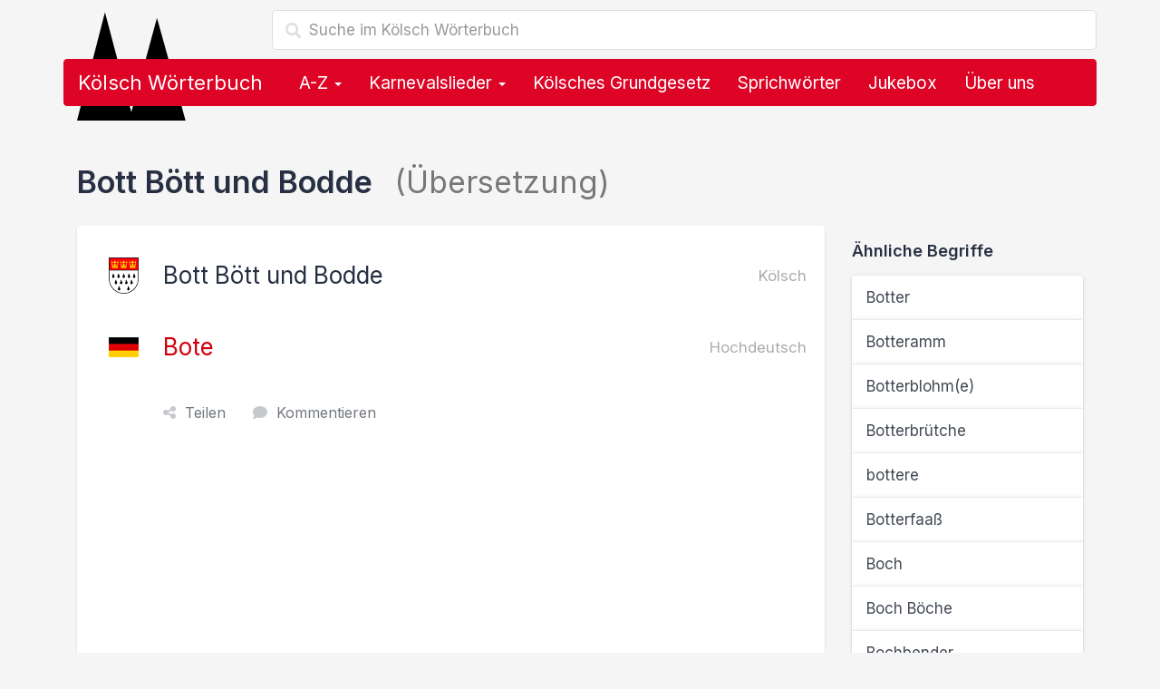

--- FILE ---
content_type: text/html; charset=utf-8
request_url: https://www.koelsch-woerterbuch.de/bott-boett-und-bodde-auf-deutsch-3164.html
body_size: 8906
content:
<!doctype html><!--[if lt IE 7 ]><html lang="de" class="no-js ie6"> <![endif]--><!--[if IE 7 ]><html lang="de" class="no-js ie7"> <![endif]--><!--[if IE 8 ]><html lang="de" class="no-js ie8"> <![endif]--><!--[if IE 9 ]><html lang="de" class="no-js ie9"> <![endif]--><!--[if (gt IE 9)|!(IE)]><!--><html lang="de" class="no-js"><!--<![endif]--><head> <script type="text/javascript" async=true>(function() { var host = 'koelsch-woerterbuch.de'; var element = document.createElement('script'); var firstScript = document.getElementsByTagName('script')[0]; var url = 'https://cmp.inmobi.com' .concat('/choice/', 'Ua-B5VPtvaMPm', '/', host, '/choice.js?tag_version=V3'); var uspTries = 0; var uspTriesLimit = 3; element.async = true; element.type = 'text/javascript'; element.src = url; firstScript.parentNode.insertBefore(element, firstScript); function makeStub() { var TCF_LOCATOR_NAME = '__tcfapiLocator'; var queue = []; var win = window; var cmpFrame; function addFrame() { var doc = win.document; var otherCMP = !!(win.frames[TCF_LOCATOR_NAME]); if (!otherCMP) { if (doc.body) { var iframe = doc.createElement('iframe'); iframe.style.cssText = 'display:none'; iframe.name = TCF_LOCATOR_NAME; doc.body.appendChild(iframe); } else { setTimeout(addFrame, 5); } } return !otherCMP; } function tcfAPIHandler() { var gdprApplies; var args = arguments; if (!args.length) { return queue; } else if (args[0] === 'setGdprApplies') { if ( args.length > 3 && args[2] === 2 && typeof args[3] === 'boolean' ) { gdprApplies = args[3]; if (typeof args[2] === 'function') { args[2]('set', true); } } } else if (args[0] === 'ping') { var retr = { gdprApplies: gdprApplies, cmpLoaded: false, cmpStatus: 'stub' }; if (typeof args[2] === 'function') { args[2](retr); } } else { if(args[0] === 'init' && typeof args[3] === 'object') { args[3] = Object.assign(args[3], { tag_version: 'V3' }); } queue.push(args); } } function postMessageEventHandler(event) { var msgIsString = typeof event.data === 'string'; var json = {}; try { if (msgIsString) { json = JSON.parse(event.data); } else { json = event.data; } } catch (ignore) {} var payload = json.__tcfapiCall; if (payload) { window.__tcfapi( payload.command, payload.version, function(retValue, success) { var returnMsg = { __tcfapiReturn: { returnValue: retValue, success: success, callId: payload.callId } }; if (msgIsString) { returnMsg = JSON.stringify(returnMsg); } if (event && event.source && event.source.postMessage) { event.source.postMessage(returnMsg, '*'); } }, payload.parameter ); } } while (win) { try { if (win.frames[TCF_LOCATOR_NAME]) { cmpFrame = win; break; } } catch (ignore) {} if (win === window.top) { break; } win = win.parent; } if (!cmpFrame) { addFrame(); win.__tcfapi = tcfAPIHandler; win.addEventListener('message', postMessageEventHandler, false); } }; makeStub(); function makeGppStub() { const CMP_ID = 10; const SUPPORTED_APIS = [ '2:tcfeuv2', '6:uspv1', '7:usnatv1', '8:usca', '9:usvav1', '10:uscov1', '11:usutv1', '12:usctv1' ]; window.__gpp_addFrame = function (n) { if (!window.frames[n]) { if (document.body) { var i = document.createElement("iframe"); i.style.cssText = "display:none"; i.name = n; document.body.appendChild(i); } else { window.setTimeout(window.__gpp_addFrame, 10, n); } } }; window.__gpp_stub = function () { var b = arguments; __gpp.queue = __gpp.queue || []; __gpp.events = __gpp.events || []; if (!b.length || (b.length == 1 && b[0] == "queue")) { return __gpp.queue; } if (b.length == 1 && b[0] == "events") { return __gpp.events; } var cmd = b[0]; var clb = b.length > 1 ? b[1] : null; var par = b.length > 2 ? b[2] : null; if (cmd === "ping") { clb( { gppVersion: "1.1", cmpStatus: "stub", cmpDisplayStatus: "hidden", signalStatus: "not ready", supportedAPIs: SUPPORTED_APIS, cmpId: CMP_ID, sectionList: [], applicableSections: [-1], gppString: "", parsedSections: {}, }, true ); } else if (cmd === "addEventListener") { if (!("lastId" in __gpp)) { __gpp.lastId = 0; } __gpp.lastId++; var lnr = __gpp.lastId; __gpp.events.push({ id: lnr, callback: clb, parameter: par, }); clb( { eventName: "listenerRegistered", listenerId: lnr, data: true, pingData: { gppVersion: "1.1", cmpStatus: "stub", cmpDisplayStatus: "hidden", signalStatus: "not ready", supportedAPIs: SUPPORTED_APIS, cmpId: CMP_ID, sectionList: [], applicableSections: [-1], gppString: "", parsedSections: {}, }, }, true ); } else if (cmd === "removeEventListener") { var success = false; for (var i = 0; i < __gpp.events.length; i++) { if (__gpp.events[i].id == par) { __gpp.events.splice(i, 1); success = true; break; } } clb( { eventName: "listenerRemoved", listenerId: par, data: success, pingData: { gppVersion: "1.1", cmpStatus: "stub", cmpDisplayStatus: "hidden", signalStatus: "not ready", supportedAPIs: SUPPORTED_APIS, cmpId: CMP_ID, sectionList: [], applicableSections: [-1], gppString: "", parsedSections: {}, }, }, true ); } else if (cmd === "hasSection") { clb(false, true); } else if (cmd === "getSection" || cmd === "getField") { clb(null, true); } else { __gpp.queue.push([].slice.apply(b)); } }; window.__gpp_msghandler = function (event) { var msgIsString = typeof event.data === "string"; try { var json = msgIsString ? JSON.parse(event.data) : event.data; } catch (e) { var json = null; } if (typeof json === "object" && json !== null && "__gppCall" in json) { var i = json.__gppCall; window.__gpp( i.command, function (retValue, success) { var returnMsg = { __gppReturn: { returnValue: retValue, success: success, callId: i.callId, }, }; event.source.postMessage(msgIsString ? JSON.stringify(returnMsg) : returnMsg, "*"); }, "parameter" in i ? i.parameter : null, "version" in i ? i.version : "1.1" ); } }; if (!("__gpp" in window) || typeof window.__gpp !== "function") { window.__gpp = window.__gpp_stub; window.addEventListener("message", window.__gpp_msghandler, false); window.__gpp_addFrame("__gppLocator"); } }; makeGppStub(); var uspStubFunction = function() { var arg = arguments; if (typeof window.__uspapi !== uspStubFunction) { setTimeout(function() { if (typeof window.__uspapi !== 'undefined') { window.__uspapi.apply(window.__uspapi, arg); } }, 500); } }; var checkIfUspIsReady = function() { uspTries++; if (window.__uspapi === uspStubFunction && uspTries < uspTriesLimit) { console.warn('USP is not accessible'); } else { clearInterval(uspInterval); } }; if (typeof window.__uspapi === 'undefined') { window.__uspapi = uspStubFunction; var uspInterval = setInterval(checkIfUspIsReady, 6000); }
})();</script><script> function getCookie(name) { var cookies = document.cookie .split(';') .filter(function(s) { var cookie = s.trim(); if (cookie.indexOf(name + '=') === 0) { return true; }; }) .map(function(s) { return s.trim().substring(name.length + 1); }); return cookies; }  ecc = getCookie('euconsent-v2');  function show_ads_after_consent() {  (adsbygoogle=window.adsbygoogle||[]).pauseAdRequests=0; }  function hide_ads() {  var ads = document.querySelectorAll('.adsbygoogle'), i = 0, l = ads.length; for (i; i < l; i++) { ads[i].style.display = 'none'; } } ( function() {  var cnt = 0; var consentSetInterval = setInterval(function(){ cnt += 1;  if( cnt === 600 ) clearInterval(consentSetInterval); if( typeof window.__tcfapi !== 'undefined' ) { clearInterval( consentSetInterval ); window.__tcfapi( 'addEventListener', 2, function( tcData,listenerSuccess ) { if ( listenerSuccess ) { if( tcData.eventStatus === 'tcloaded' || tcData.eventStatus === 'useractioncomplete' ) { if ( ! tcData.gdprApplies ) {  show_ads_after_consent(); } else {  var hasDeviceStorageAndAccessConsent = tcData.purpose.consents[1] || false;  if (hasDeviceStorageAndAccessConsent) {  var hasGoogleAdvertisingProductsConsent = tcData.vendor.consents[755] || false;  if (hasGoogleAdvertisingProductsConsent) {  show_ads_after_consent();  if ( ecc.length === 0 ) { ga4_event('meta', 'consent', 'yes'); } } else {  if ( ecc.length === 0 ) { hide_ads(); ga4_event('meta', 'consent', 'no'); } } } else {  hide_ads(); ga4_event('meta', 'consent', 'no'); } } } } } ); } cnt++; }, 50); })();</script> <link href="//cdnjs.cloudflare.com" rel="preconnect" crossorigin> <link href="//pagead2.googlesyndication.com" rel="preconnect" crossorigin> <link href="//googleads.g.doubleclick.net" rel="preconnect" crossorigin> <link href="//static.doubleclick.net" rel="preconnect" crossorigin> <link rel="preconnect" href="https://fonts.googleapis.com"> <link rel="preconnect" href="https://fonts.gstatic.com" crossorigin> <meta charset="utf-8"> <meta name="viewport" content="width=device-width,initial-scale=1"> <title>Bott Bött und Bodde Übersetzung auf Deutsch im Kölsch Wörterbuch</title> <meta name="description" content="Bott Bött und Bodde: Übersetzung des kölschen Begriffs Bott Bött und Bodde auf Hochdeutsch im Kölsch Wörterbuch. Bott Bött und Bodde auf Deutsch."> <meta name="robots" content="index,follow,max-image-preview:large"> <link rel="apple-touch-icon" sizes="180x180" href="https://www.koelsch-woerterbuch.de/img/favicon/apple-touch-icon.png?vMTIuMTIuMjAyNA=="> <link rel="icon" type="image/png" sizes="32x32" href="https://www.koelsch-woerterbuch.de/img/favicon/favicon-32x32.png?vMTIuMTIuMjAyNA=="> <link rel="icon" type="image/png" sizes="16x16" href="https://www.koelsch-woerterbuch.de/img/favicon/favicon-16x16.png?vMTIuMTIuMjAyNA=="> <link rel="manifest" href="https://www.koelsch-woerterbuch.de/img/favicon/site.webmanifest?vMTIuMTIuMjAyNA=="> <link rel="mask-icon" href="https://www.koelsch-woerterbuch.de/img/favicon/safari-pinned-tab.svg?vMTIuMTIuMjAyNA==" color="#dd0426"> <link rel="shortcut icon" href="https://www.koelsch-woerterbuch.de/img/favicon/favicon.ico?vMTIuMTIuMjAyNA==" sizes="any> <meta name="msapplication-TileColor" content="#ffffff"> <meta name="msapplication-config" content="https://www.koelsch-woerterbuch.de/img/favicon/browserconfig.xml?vMTIuMTIuMjAyNA=="> <meta name="theme-color" content="#ffffff"> <link rel="canonical" href="https://www.koelsch-woerterbuch.de/bott-boett-und-bodde-auf-deutsch-3164.html"> <link rel="stylesheet" href="https://cdnjs.cloudflare.com/ajax/libs/twitter-bootstrap/3.4.1/css/bootstrap.min.css" integrity="sha512-Dop/vW3iOtayerlYAqCgkVr2aTr2ErwwTYOvRFUpzl2VhCMJyjQF0Q9TjUXIo6JhuM/3i0vVEt2e/7QQmnHQqw==" crossorigin="anonymous" referrerpolicy="no-referrer" /> <link href="https://fonts.googleapis.com/css2?family=Inter:wght@400;500;600;700&display=swap" rel="stylesheet">  <link rel="stylesheet" href="https://cdnjs.cloudflare.com/ajax/libs/font-awesome/6.4.2/css/fontawesome.min.css" integrity="sha512-siarrzI1u3pCqFG2LEzi87McrBmq6Tp7juVsdmGY1Dr8Saw+ZBAzDzrGwX3vgxX1NkioYNCFOVC0GpDPss10zQ==" crossorigin="anonymous" referrerpolicy="no-referrer" /> <link rel="stylesheet" href="https://cdnjs.cloudflare.com/ajax/libs/font-awesome/6.4.2/css/solid.min.css" integrity="sha512-P9pgMgcSNlLb4Z2WAB2sH5KBKGnBfyJnq+bhcfLCFusrRc4XdXrhfDluBl/usq75NF5gTDIMcwI1GaG5gju+Mw==" crossorigin="anonymous" referrerpolicy="no-referrer" /> <link rel="stylesheet" href="https://cdnjs.cloudflare.com/ajax/libs/font-awesome/6.4.2/css/v4-shims.min.css" integrity="sha512-fWfO/7eGDprvp7/UATnfhpPDgF33fetj94tDv9q0z/WN4PDYiTP97+QcV1QWgpbkb+rUp76g6glID5mdf/K+SQ==" crossorigin="anonymous" referrerpolicy="no-referrer" /> <link href="https://www.koelsch-woerterbuch.de/lib/min/g=css?vMTIuMTIuMjAyNA==" rel="stylesheet" type="text/css"> <!--[if lt IE 9]><script src="js/respond.min.js"></script><![endif]--> <!--[if gte IE 9]> <style type="text/css"> .gradient {filter: none !important;} </style> <![endif]--> <script async src="https://pagead2.googlesyndication.com/pagead/js/adsbygoogle.js?client=ca-pub-1229119852267723" crossorigin="anonymous"></script> <script> </script> <meta property="og:title" content="Bott Bött und Bodde Übersetzung auf Deutsch im Kölsch Wörterbuch" /> <meta property="og:description" content="Bott Bött und Bodde: Übersetzung des kölschen Begriffs Bott Bött und Bodde auf Hochdeutsch im Kölsch Wörterbuch. Bott Bött und Bodde auf Deutsch." /> <meta property="og:type" content="website" /> <meta property="og:url" content="https://www.koelsch-woerterbuch.de/bott-boett-und-bodde-auf-deutsch-3164.html" /> <meta property="og:image" content="https://www.koelsch-woerterbuch.de/img/logo.og.png" /> <meta property="og:locale" content="de_DE" />  <script async src="https://www.googletagmanager.com/gtag/js?id=G-3X20SCKKBV"></script> <script> window.dataLayer = window.dataLayer || []; function gtag(){dataLayer.push(arguments);} gtag('js', new Date()); gtag('config', 'G-3X20SCKKBV'); </script>  <script> if('serviceWorker' in navigator) { navigator.serviceWorker.register('https://www.koelsch-woerterbuch.de/service-worker.js'); }; </script></head><body>  <div class="container"> <div class="content" role="main"> <div class="row"> <div class="col-md-12"> <form class="navbar-form" role="search" action="https://www.koelsch-woerterbuch.de/suche"> <input type="hidden" name="cx" value="partner-pub-1229119852267723:8268306964" /> <input type="hidden" name="cof" value="FORID:10" /> <input type="hidden" name="ie" value="UTF-8" /> <div class="form-search search-only"> <i class="search-icon glyphicon glyphicon-search"></i> <input type="text" name="q" class="form-control search-query search-autocomplete" placeholder="Suche im Kölsch Wörterbuch" aria-label="Suche im Kölsch Wörterbuch" autocomplete="off"> </div> </form> <img src="https://www.koelsch-woerterbuch.de/img/domspitzen.svg" class="domspitzen" alt="Bott Bött und Bodde Übersetzung auf Deutsch im Kölsch Wörterbuch" /> <nav class="navbar navbar-inverse" role="navigation"> <div class="container-fluid">  <div class="navbar-header"> <button type="button" class="navbar-toggle" data-toggle="collapse" data-target="#bs-navbar-collapse"> <span class="sr-only">Toggle navigation</span> <span class="icon-bar"></span> <span class="icon-bar"></span> <span class="icon-bar"></span> </button> <a class="navbar-brand" href="https://www.koelsch-woerterbuch.de/">Kölsch Wörterbuch</a> </div>  <div class="collapse navbar-collapse" id="bs-navbar-collapse"> <ul class="nav navbar-nav">  <li class="dropdown"> <a href="#" class="dropdown-toggle" data-toggle="dropdown">A-Z <b class="caret"></b></a> <ul class="dropdown-menu" role="menu"> <li class="dropdown-header">Alle kölschen Wörter, Lieder, Sprüche &amp; Redewendungen</li> <li class="col col-sm-6"><a href="https://www.koelsch-woerterbuch.de/a"><strong>A</strong> wie Alaaf</a></li> <li class="col col-sm-6"><a href="https://www.koelsch-woerterbuch.de/b"><strong>B</strong> wie Blootwoosch</a></li> <li class="col col-sm-6"><a href="https://www.koelsch-woerterbuch.de/c"><strong>C</strong> wie Colonia</a></li> <li class="col col-sm-6"><a href="https://www.koelsch-woerterbuch.de/d"><strong>D</strong> wie Düx</a></li> <li class="col col-sm-6"><a href="https://www.koelsch-woerterbuch.de/e"><strong>E</strong> wie Eierkopp</a></li> <li class="col col-sm-6"><a href="https://www.koelsch-woerterbuch.de/f"><strong>F</strong> wie Fastelovend</a></li> <li class="col col-sm-6"><a href="https://www.koelsch-woerterbuch.de/g"><strong>G</strong> wie ...</a></li> <li class="col col-sm-6"><a href="https://www.koelsch-woerterbuch.de/h"><strong>H</strong> wie Hämmche</a></li> <li class="col col-sm-6"><a href="https://www.koelsch-woerterbuch.de/i"><strong>I</strong> wie Iggelich</a></li> <li class="col col-sm-6"><a href="https://www.koelsch-woerterbuch.de/j"><strong>J</strong> wie Jeck</a></li> <li class="col col-sm-6"><a href="https://www.koelsch-woerterbuch.de/k"><strong>K</strong> wie Kaschämm</a></li> <li class="col col-sm-6"><a href="https://www.koelsch-woerterbuch.de/l"><strong>L</strong> wie Leverwoosch</a></li> <li class="col col-sm-6"><a href="https://www.koelsch-woerterbuch.de/m"><strong>M</strong> wie Mömmes</a></li> <li class="col col-sm-6"><a href="https://www.koelsch-woerterbuch.de/n"><strong>N</strong> wie Nüggel</a></li> <li class="col col-sm-6"><a href="https://www.koelsch-woerterbuch.de/o"><strong>O</strong> wie Odekolong</a></li> <li class="col col-sm-6"><a href="https://www.koelsch-woerterbuch.de/p"><strong>P</strong> wie Plümo</a></li> <li class="col col-sm-6"><a href="https://www.koelsch-woerterbuch.de/q"><strong>Q</strong> wie Quetschetaat</a></li> <li class="col col-sm-6"><a href="https://www.koelsch-woerterbuch.de/r"><strong>R</strong> wie Rhing</a></li> <li class="col col-sm-6"><a href="https://www.koelsch-woerterbuch.de/s"><strong>S</strong> wie Sackpief</a></li> <li class="col col-sm-6"><a href="https://www.koelsch-woerterbuch.de/t"><strong>T</strong> wie Tütenüggel</a></li> <li class="col col-sm-6"><a href="https://www.koelsch-woerterbuch.de/u"><strong>U</strong> wie Underbotz</a></li> <li class="col col-sm-6"><a href="https://www.koelsch-woerterbuch.de/v"><strong>V</strong> wie Veedel</a></li> <li class="col col-sm-6"><a href="https://www.koelsch-woerterbuch.de/w"><strong>W</strong> wie Wieverfastelovend</a></li> <li class="col col-sm-6"><a href="https://www.koelsch-woerterbuch.de/x"><strong>X</strong> wie ...</a></li> <li class="col col-sm-6"><a href="https://www.koelsch-woerterbuch.de/y"><strong>Y</strong> wie ...</a></li> <li class="col col-sm-6"><a href="https://www.koelsch-woerterbuch.de/z"><strong>Z</strong> wie Zappes</a></li> </ul> </li> <li class="dropdown"> <a href="#" class="dropdown-toggle" data-toggle="dropdown">Karnevalslieder <b class="caret"></b></a> <ul class="dropdown-menu" role="menu"> <li><a href="https://www.koelsch-woerterbuch.de/karnevalslieder">Alle Karnevalslieder</a></li> <li><a href="https://www.koelsch-woerterbuch.de/interpreten">Alle Interpreten</a></li> <li><a href="https://www.koelsch-woerterbuch.de/karnevalslieder-charts">Unsere Charts</a></li> <li class="divider"></li> <li class="dropdown-header">Beliebte Interpreten</li> <li><a href="https://www.koelsch-woerterbuch.de/interpreten/brings">Brings</a></li><li><a href="https://www.koelsch-woerterbuch.de/interpreten/kasalla">Kasalla</a></li><li><a href="https://www.koelsch-woerterbuch.de/interpreten/cat-ballou">Cat Ballou</a></li><li><a href="https://www.koelsch-woerterbuch.de/interpreten/paveier">Paveier</a></li><li><a href="https://www.koelsch-woerterbuch.de/interpreten/blaeck-foeoess">Bläck Fööss</a></li><li><a href="https://www.koelsch-woerterbuch.de/interpreten/querbeat">Querbeat</a></li><li><a href="https://www.koelsch-woerterbuch.de/interpreten/miljoe">Miljö</a></li><li><a href="https://www.koelsch-woerterbuch.de/interpreten/hoehner">Höhner</a></li><li><a href="https://www.koelsch-woerterbuch.de/interpreten/de-raeuber">De Räuber</a></li><li><a href="https://www.koelsch-woerterbuch.de/interpreten/kluengelkoepp">Klüngelköpp</a></li><li><a href="https://www.koelsch-woerterbuch.de/interpreten/trude-herr">Trude Herr</a></li><li><a href="https://www.koelsch-woerterbuch.de/interpreten/bap">BAP</a></li><li><a href="https://www.koelsch-woerterbuch.de/interpreten/blaeck-foeoess-und-wolfgang-niedecken">Bläck Fööss und Wolfgang Niedecken</a></li><li><a href="https://www.koelsch-woerterbuch.de/interpreten/funky-marys">Funky Marys</a></li><li><a href="https://www.koelsch-woerterbuch.de/interpreten/domstuermer">Domstürmer</a></li> </ul> </li> <li><a href="https://www.koelsch-woerterbuch.de/das-koelsche-grundgesetz">Kölsches Grundgesetz</a></li> <li><a href="https://www.koelsch-woerterbuch.de/sprichwoerter">Sprichwörter</a></li> <li><a href="https://www.koelsch-woerterbuch.de/jukebox">Jukebox</a></li> <li class="hidden-sm"><a href="#ueber_uns">Über uns</a></li> <li class="visible-xs"><a href="#kontakt">Kontakt & Feedback</a></li>  </ul> </div> </div> </nav> <form class="navbar-form mobile-search" role="search" action="https://www.koelsch-woerterbuch.de/suche"> <input type="hidden" name="cx" value="partner-pub-1229119852267723:8268306964" /> <input type="hidden" name="cof" value="FORID:10" /> <input type="hidden" name="ie" value="UTF-8" /> <div class="form-search search-only"> <i class="search-icon glyphicon glyphicon-search"></i> <input type="text" name="q" class="form-control search-query search-autocomplete" placeholder="Suche im Kölsch Wörterbuch" aria-label="Suche im Kölsch Wörterbuch" autocomplete="off"> </div> </form> </div></div> <div class="row content-container"> <div class="col col-lg-12"> <h1>Bott Bött und Bodde <span class="text-muted"> (Übersetzung)</span></h1> <div class="row"> <div class="col-md-9 col-sm-8"> <div class="jumbotron"> <div class="jumbotron-contents uebersetzung"> <h2> <img src="https://www.koelsch-woerterbuch.de/img/koeln-wappen.png" width="33" height="40" alt="Übersetzung: Bott Bött und Bodde auf Deutsch"> Bott Bött und Bodde <small class="pull-right text-muted">Kölsch</small> </h2> <h3> <img src="https://www.koelsch-woerterbuch.de/img/deutschland-flagge.png" width="33" height="40" alt="Bote auf Kölsch"> <a href="https://www.koelsch-woerterbuch.de/bote-auf-koelsch-3164.html">Bote</a> <small class="pull-right text-muted">Hochdeutsch</small> </h3> <div class="actions"> <span class="share"><i class="fa fa-share-nodes"></i>Teilen</span> <a href="#kommentieren"><i class="fa fa-comment"></i>Kommentieren</a> </div> <div class="ads unter_uebersetzung">  <ins class="adsbygoogle" style="display:block" data-full-width-responsive="true" data-ad-client="ca-pub-1229119852267723" data-ad-slot="4802613366" data-ad-format="rectangle"></ins> <script> (adsbygoogle = window.adsbygoogle || []).push({}); </script> </div> </div> </div> </div> <div class="col-md-3 col-sm-4"> <h4>Ähnliche Begriffe</h4> <div class="list-group"> <a href="https://www.koelsch-woerterbuch.de/botter-auf-deutsch-3360.html" class="list-group-item"> Botter </a> <a href="https://www.koelsch-woerterbuch.de/botteramm-auf-deutsch-204.html" class="list-group-item"> Botteramm </a> <a href="https://www.koelsch-woerterbuch.de/botterblohme-auf-deutsch-3361.html" class="list-group-item"> Botterblohm(e) </a> <a href="https://www.koelsch-woerterbuch.de/botterbruetche-auf-deutsch-3365.html" class="list-group-item"> Botterbrütche </a> <a href="https://www.koelsch-woerterbuch.de/bottere-auf-deutsch-3371.html" class="list-group-item"> bottere </a> <a href="https://www.koelsch-woerterbuch.de/botterfaass-auf-deutsch-3367.html" class="list-group-item"> Botterfaaß </a> <a href="https://www.koelsch-woerterbuch.de/boch-auf-deutsch-3290.html" class="list-group-item"> Boch </a> <a href="https://www.koelsch-woerterbuch.de/boch-boeche-auf-deutsch-3293.html" class="list-group-item"> Boch Böche </a> <a href="https://www.koelsch-woerterbuch.de/bochbender-auf-deutsch-3292.html" class="list-group-item"> Bochbender </a> <a href="https://www.koelsch-woerterbuch.de/boechelskrom-auf-deutsch-5671.html" class="list-group-item"> Böchelskrom </a> </div> </div> </div> <div class="comments"> <div class="row"> <div class="col-md-9"> <form role="form" id="kommentieren" class="form comment-form" id=""> <h3>Hast du eine genauere Erklärung, Ergänzung oder Frage zu "Bott Bött und Bodde"?</h3> <input type="hidden" id="kommentar_sprache" value="Kölsch"> <input type="hidden" id="kommentar_id" value="3164"> <div class="form-group"> <label for="kommentar_name">Name</label> <input type="text" class="form-control" id="kommentar_name" placeholder="Dein Name"> </div> <div class="form-group"> <label for="kommentar_ort">Ort</label> <input type="text" class="form-control" id="kommentar_ort" placeholder="Woher kommst du?"> </div> <div class="form-group"> <label for="kommentar_text">Kommentar</label> <textarea id="kommentar_text" class="form-control" rows="10"></textarea> </div> <button type="button" class="btn btn-primary btn-block">Speichern</button> </form> </div> <div class="col-md-3"> <br> <div class="alert alert-info"> <h4>Hür ens!</h4> <p>Durch Leute wie dich lebt dieses Wörterbuch.</p> <p>Bisher hat <strong>noch niemand</strong> einen Beitrag zu <i>Bott Bött und Bodde</i> geschrieben.</p> <p><strong>Hilf uns</strong> dabei, dieses Wörterbuch noch besser zu machen und verfasse einen Kommentar.</p> <p>Vielen Dank!</p> </div> </div> </div> </div> <div class="jumbotron ads footer">  <ins class="adsbygoogle" style="display:block" data-full-width-responsive="true" data-ad-client="ca-pub-1229119852267723" data-ad-slot="4802613366" data-ad-format="rectangle"></ins> <script> (adsbygoogle = window.adsbygoogle || []).push({}); </script> </div> <div class="row"> <h3>Weitere kölsche Begriffe, Lieder, Sprüche &amp; Redewendungen</h3> <div class="col-md-6 col-sm-6"> <div class="list-group"> <a href="https://www.koelsch-woerterbuch.de/boddefrau-auf-deutsch-3165.html" class="list-group-item"> Boddefrau </a> <a href="https://www.koelsch-woerterbuch.de/brandbloder-auf-deutsch-3169.html" class="list-group-item"> Brandbloder </a> <a href="https://www.koelsch-woerterbuch.de/brandewing-auf-deutsch-3173.html" class="list-group-item"> Brandewing </a> <a href="https://www.koelsch-woerterbuch.de/brandfuss-fuss-auf-deutsch-3170.html" class="list-group-item"> Brandfuß -fuß </a> <a href="https://www.koelsch-woerterbuch.de/brandmoore-auf-deutsch-3171.html" class="list-group-item"> Brandmoor(e) </a> <a href="https://www.koelsch-woerterbuch.de/braennese-auf-deutsch-3178.html" class="list-group-item"> Brännes(e) </a> <a href="https://www.koelsch-woerterbuch.de/broch-auf-deutsch-3168.html" class="list-group-item"> broch </a> <a href="https://www.koelsch-woerterbuch.de/broetsche-auf-deutsch-3180.html" class="list-group-item"> brötsche </a> <a href="https://www.koelsch-woerterbuch.de/bruetcher-auf-deutsch-3230.html" class="list-group-item"> Brütche(r) </a> <a href="https://www.koelsch-woerterbuch.de/butaniseerbuess-auf-deutsch-3163.html" class="list-group-item"> Butaniseerbüß </a> <a href="https://www.koelsch-woerterbuch.de/diselleere-auf-deutsch-3172.html" class="list-group-item"> diselleere </a> <a href="https://www.koelsch-woerterbuch.de/drunger-auf-deutsch-311.html" class="list-group-item"> drunger </a> <a href="https://www.koelsch-woerterbuch.de/fixfaxerei-auf-deutsch-4871.html" class="list-group-item"> Fixfaxerei </a> <a href="https://www.koelsch-woerterbuch.de/fusel-auf-deutsch-3176.html" class="list-group-item"> Fusel </a> <a href="https://www.koelsch-woerterbuch.de/ich-ben-e-koelschjlas-auf-deutsch-12645.html" class="list-group-item"> Ich ben e Kölschjlas <i class="fa fa-music text-muted ml10" title="Karnevalslied"></i> </a> <a href="https://www.koelsch-woerterbuch.de/jeftich-auf-deutsch-3149.html" class="list-group-item"> jeftich </a> <a href="https://www.koelsch-woerterbuch.de/klore-auf-deutsch-3174.html" class="list-group-item"> Klore </a> <a href="https://www.koelsch-woerterbuch.de/kollich-auf-deutsch-3150.html" class="list-group-item"> kollich </a> <a href="https://www.koelsch-woerterbuch.de/koss-auf-deutsch-785.html" class="list-group-item"> koß </a> <a href="https://www.koelsch-woerterbuch.de/kott-auf-deutsch-3151.html" class="list-group-item"> <span class="badge badge-default">1 Kommentar</span> kott </a> </div> </div> <div class="col-md-6 col-sm-6"> <div class="list-group"> <a href="https://www.koelsch-woerterbuch.de/kradich-auf-deutsch-3152.html" class="list-group-item"> <span class="badge badge-default">1 Kommentar</span> kradich </a> <a href="https://www.koelsch-woerterbuch.de/krat-krade-auf-deutsch-3157.html" class="list-group-item"> <span class="badge badge-default">3 Kommentare</span> Krat Krade </a> <a href="https://www.koelsch-woerterbuch.de/kroemcher-auf-deutsch-6924.html" class="list-group-item"> Krömche(r) </a> <a href="https://www.koelsch-woerterbuch.de/lausich-auf-deutsch-3153.html" class="list-group-item"> <span class="badge badge-default">1 Kommentar</span> lausich </a> <a href="https://www.koelsch-woerterbuch.de/moehsillich-auf-deutsch-7918.html" class="list-group-item"> möhsillich </a> <a href="https://www.koelsch-woerterbuch.de/nevvenbei-auf-deutsch-8149.html" class="list-group-item"> nevvenbei </a> <a href="https://www.koelsch-woerterbuch.de/nitsch-auf-deutsch-3159.html" class="list-group-item"> <span class="badge badge-default">1 Kommentar</span> nitsch </a> <a href="https://www.koelsch-woerterbuch.de/raptes-raptus-auf-deutsch-3156.html" class="list-group-item"> Raptes Raptus </a> <a href="https://www.koelsch-woerterbuch.de/refereere-auf-deutsch-2761.html" class="list-group-item"> refereere </a> <a href="https://www.koelsch-woerterbuch.de/saeuisch-auf-deutsch-4980.html" class="list-group-item"> säuisch </a> <a href="https://www.koelsch-woerterbuch.de/schaedcher-auf-deutsch-4333.html" class="list-group-item"> Schädche(r) </a> <a href="https://www.koelsch-woerterbuch.de/scheif-auf-deutsch-9245.html" class="list-group-item"> scheif </a> <a href="https://www.koelsch-woerterbuch.de/schlemm-auf-deutsch-3154.html" class="list-group-item"> schlemm </a> <a href="https://www.koelsch-woerterbuch.de/schro-auf-deutsch-1835.html" class="list-group-item"> schro </a> <a href="https://www.koelsch-woerterbuch.de/schwenkbuettche-auf-deutsch-3167.html" class="list-group-item"> Schwenkbüttche </a> <a href="https://www.koelsch-woerterbuch.de/seech-auf-deutsch-6933.html" class="list-group-item"> seech </a> <a href="https://www.koelsch-woerterbuch.de/spau-auf-deutsch-10022.html" class="list-group-item"> Spau </a> <a href="https://www.koelsch-woerterbuch.de/spijoneere-auf-deutsch-10075.html" class="list-group-item"> spijoneere </a> <a href="https://www.koelsch-woerterbuch.de/stoche-auf-deutsch-3179.html" class="list-group-item"> stoche </a> <a href="https://www.koelsch-woerterbuch.de/undauch-auf-deutsch-1411.html" class="list-group-item"> Undauch </a> </div> </div> </div> </div><!--/ col --> </div><!--/ row --> <div class="jumbotron ads footer">  <ins class="adsbygoogle" style="display:block" data-full-width-responsive="true" data-ad-client="ca-pub-1229119852267723" data-ad-slot="4802613366" data-ad-format="rectangle"></ins> <script> (adsbygoogle = window.adsbygoogle || []).push({}); </script> </div> <div class="row"> <div class="background-clouds breadcrumbs-container"> <div class="container"> <ol class="breadcrumb" itemscope itemtype="https://schema.org/BreadcrumbList"><li itemprop="itemListElement" itemscope itemtype="https://schema.org/ListItem"><a itemprop="item" href="https://www.koelsch-woerterbuch.de/"><img src="https://www.koelsch-woerterbuch.de/img/domspitzen.svg" alt="Kölsche Wörter, Lieder, Sprüche & Redewendungen" width="20" /><span itemprop="name">Kölsch Wörterbuch</span></a><meta itemprop="position" content="1" /></li><li itemprop="itemListElement" itemscope itemtype="https://schema.org/ListItem"><a itemprop="item" href="https://www.koelsch-woerterbuch.de/b"><span itemprop="name">Kölsche Begriffe mit B</span></a><meta itemprop="position" content="2" /></li><li class="active">Bott Bött und Bodde Übersetzung auf Deutsch im Kölsch Wörterbuch</li> </ol> </div> </div> </div> </div><!--/ content --> </div><!--/ container --> <footer class="footer" id="kontakt"> <div class="container"> <div class="clearfix"> <div class="footer-logo text-center"> <a href="#top"><img loading="lazy" src="https://www.koelsch-woerterbuch.de/img/domspitzen.svg" alt="Kölner Dom: Domspitzen" width="200" height="200" /></a> </div>  <dl class="footer-nav"> <dt class="nav-title">Kölsch Wörterbuch</dt> <dd class="nav-item"><a href="https://www.koelsch-woerterbuch.de/impressum">Credits<br>Nutzungsbedingungen<br>Datenschutzbestimmungen<br>Kontakt<br>Impressum</a></dd> </dl> <dl class="footer-nav"> <dt class="nav-title">Was können wir noch verbessern?</dt> <small class="footer-feedback">Fehlt dir etwas oder gefällt dir etwas besonders gut? Lass es uns wissen.</small> <dd class="nav-item"><a class="btn btn-default" href="https://www.koelsch-woerterbuch.de/feedback">Feedback</a></dd> </dl> </div> <div class="footer-copyright text-center">© 2008 - 2026</div> </div></footer><footer class="footer footer-os"> <div class="container"> <div class="row clearfix"> <div class="col-sm-3 text-center"> <a href="https://onlinestreet.de/orte/koeln" target="_blank" rel="noopener"><img class="img-responsive" loading="lazy" src="https://onlinestreet.de/strassen/ortsschild/400/K%C3%B6ln.png" alt="Köln auf onlinestreet erkunden" width="400" height="260" /></a> </div> <div class="col-sm-9 pt30"> <a class="btn btn-lg btn-primary mr15 mb15" href="https://onlinestreet.de/orte/koeln" target="_blank" rel="noopener">Köln auf onlinestreet erkunden</a><br class="visible-xs"> <a class="btn btn-lg btn-default mr15 mb15" href="https://onlinestreet.de/strassen/in-K%C3%B6ln.html" target="_blank" rel="noopener">Straßenverzeichnis</a><br class="visible-xs"> <a class="btn btn-lg btn-default mr15 mb15" href="https://onlinestreet.de/Regional/Europa/Deutschland/Nordrhein-Westfalen/St%C3%A4dte_und_Gemeinden/K/K%C3%B6ln.html" target="_blank" rel="noopener">Branchenbuch</a><br class="visible-xs"> <a class="btn btn-lg btn-default mr15 mb15" href="https://onlinestreet.de/kennzeichen/K" target="_blank" rel="noopener">Kennzeichen</a><br class="visible-xs"> <a class="btn btn-lg btn-default mr15 mb15" href="https://onlinestreet.de/plz/K%C3%B6ln.html" target="_blank" rel="noopener">Postleitzahlen</a><br class="visible-xs"> <a class="btn btn-lg btn-default mr15 mb15" href="https://entfernung.onlinestreet.de/lageplan-50667.html" target="_blank" rel="noopener">Wo genau liegt Köln?</a><br class="visible-xs"> <a class="btn btn-lg btn-default mr15 mb15" href="https://onlinestreet.de/strassen/ortsschild/K%C3%B6ln.html" target="_blank" rel="noopener">Ortsschild</a> </div> </div> </div></footer> <footer class="hwd-footer" id="ueber_uns"> <div class="container"> <div class="row"> <div class="col-md-5 col-md-offset-1"> <img alt="Hello World Digital" class="hwd-logo" loading="lazy" src="https://hello-world.digital/assets/img/projects-hwd-footer/hello-world-digital.svg" width="120" height="82" /> <p> Dies ist ein Portal von Hello World Digital. <br class="hidden-xs">Wir entwickeln digitale Tools und liefern <br class="hidden-xs">hilfreiche Informationen für Deinen Alltag. </p> <div class="hwd-icons"> <img loading="lazy" src="https://hello-world.digital/assets/img/projects-hwd-footer/icon-cocktail-01.svg" alt="Icon: Cocktail" width="32" height="35" /><img loading="lazy" src="https://hello-world.digital/assets/img/projects-hwd-footer/icon-handy.svg" alt="Icon: Handy" width="21" height="35" /><img loading="lazy" src="https://hello-world.digital/assets/img/projects-hwd-footer/icon-home.svg" alt="Icon: Home" width="35" height="35" /><img loading="lazy" src="https://hello-world.digital/assets/img/projects-hwd-footer/icon-science.svg" alt="Icon: Science" width="21" height="35" /><img loading="lazy" src="https://hello-world.digital/assets/img/projects-hwd-footer/icon-browser.svg" alt="Icon: Browser" width="35" height="27" /> </div> <a class="btn track-ga-event" data-action="Footer: Hello World Digital" data-label="Website-Link" href="https://hello-world.digital/de/" target="_blank" rel="noopener">hello-world.digital</a> </div> <div class="col-md-5"> <h6> <img alt="onlinestreet: Städte, Orte und Straßen" loading="lazy" src="https://hello-world.digital/assets/img/projects-hwd-footer/icon-magnify.svg" width="40" height="40" /> <small>Über</small> Das Kölsch Wörterbuch </h6> <p> Eine fröhliche Webseite, um der rheinischen Redensart zu fröhnen. Wörter, Redewendungen, Sprichwörter und Kölsche Musik bzw. Karnevalslieder nachschlagen. </p> <ul> <li><i class="fa fa-smile-o"></i>Vun un för Minsche wie do und ich!</li> <li><i class="fa fa-smile-o"></i>Ein Projekt vun Hätze!</li> <li><i class="fa fa-smile-o"></i>Jeden Tag ein bisschen besser!</li> </ul> </div> </div> </div> </footer>  <script src="https://cdnjs.cloudflare.com/ajax/libs/jquery/1.12.4/jquery.min.js" integrity="sha512-jGsMH83oKe9asCpkOVkBnUrDDTp8wl+adkB2D+//JtlxO4SrLoJdhbOysIFQJloQFD+C4Fl1rMsQZF76JjV0eQ==" crossorigin="anonymous" referrerpolicy="no-referrer"></script>  <script src="https://cdnjs.cloudflare.com/ajax/libs/twitter-bootstrap/3.4.1/js/bootstrap.min.js" integrity="sha512-oBTprMeNEKCnqfuqKd6sbvFzmFQtlXS3e0C/RGFV0hD6QzhHV+ODfaQbAlmY6/q0ubbwlAM/nCJjkrgA3waLzg==" crossorigin="anonymous" referrerpolicy="no-referrer"></script> <script src="https://www.koelsch-woerterbuch.de/lib/min/g=js?vMTIuMTIuMjAyNA=="></script> </body></html>

--- FILE ---
content_type: text/html; charset=utf-8
request_url: https://www.google.com/recaptcha/api2/aframe
body_size: 258
content:
<!DOCTYPE HTML><html><head><meta http-equiv="content-type" content="text/html; charset=UTF-8"></head><body><script nonce="A8QDp381h-mUldku78W3Kg">/** Anti-fraud and anti-abuse applications only. See google.com/recaptcha */ try{var clients={'sodar':'https://pagead2.googlesyndication.com/pagead/sodar?'};window.addEventListener("message",function(a){try{if(a.source===window.parent){var b=JSON.parse(a.data);var c=clients[b['id']];if(c){var d=document.createElement('img');d.src=c+b['params']+'&rc='+(localStorage.getItem("rc::a")?sessionStorage.getItem("rc::b"):"");window.document.body.appendChild(d);sessionStorage.setItem("rc::e",parseInt(sessionStorage.getItem("rc::e")||0)+1);localStorage.setItem("rc::h",'1769571124512');}}}catch(b){}});window.parent.postMessage("_grecaptcha_ready", "*");}catch(b){}</script></body></html>